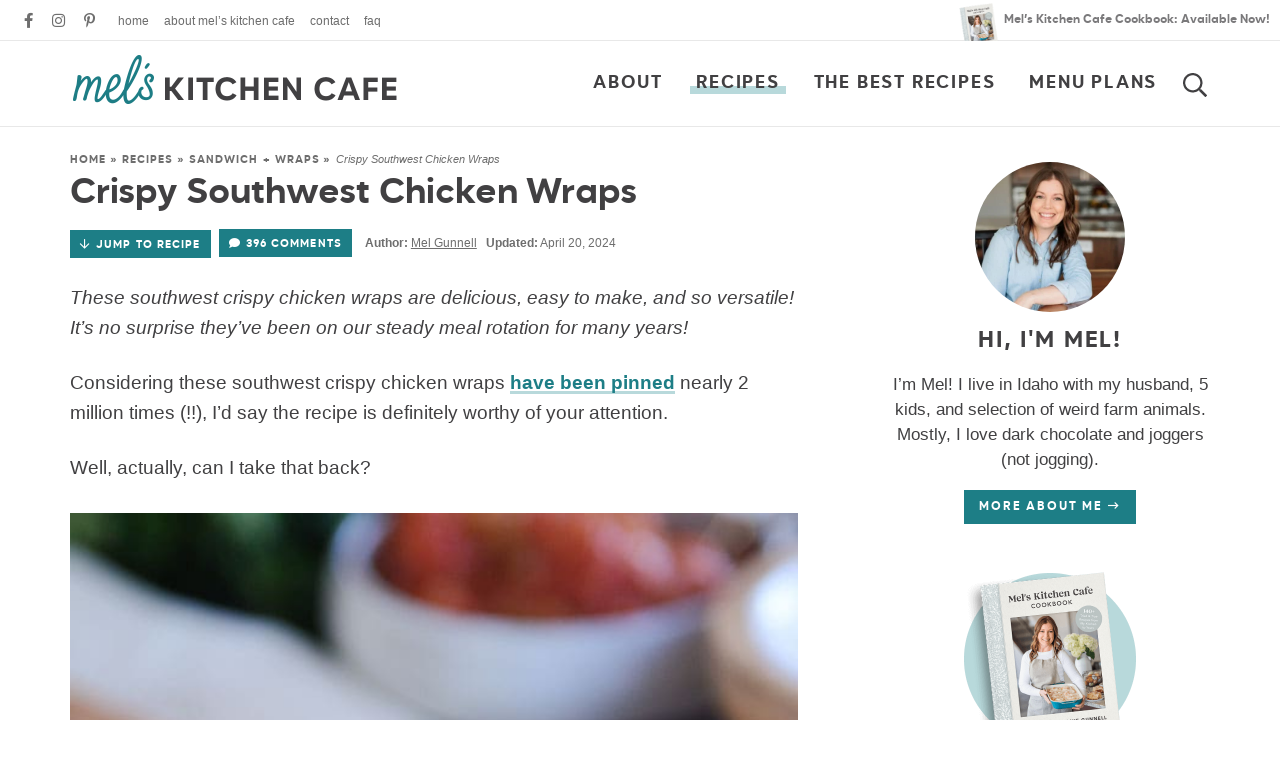

--- FILE ---
content_type: text/plain; charset=UTF-8
request_url: https://at.teads.tv/fpc?analytics_tag_id=PUB_17002&tfpvi=&gdpr_consent=&gdpr_status=22&gdpr_reason=220&ccpa_consent=&sv=prebid-v1
body_size: 56
content:
N2Q5ZDA3ZGQtZjE5OS00MGE2LWE3ODktNWFmMjQzNjA3NjcxIzQtMQ==